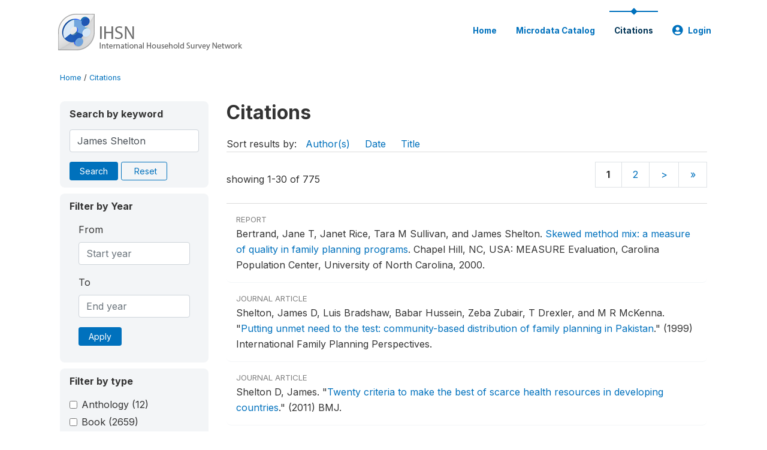

--- FILE ---
content_type: text/html; charset=UTF-8
request_url: https://catalog.ihsn.org/citations/?keywords=James%20Shelton%20&field=authors
body_size: 9730
content:
<!DOCTYPE html>
<html>

<head>
    <meta charset="utf-8">
<meta http-equiv="X-UA-Compatible" content="IE=edge">
<meta name="viewport" content="width=device-width, initial-scale=1">

<title>Citations</title>

    
    <link rel="stylesheet" href="https://cdnjs.cloudflare.com/ajax/libs/font-awesome/5.15.4/css/all.min.css" integrity="sha512-1ycn6IcaQQ40/MKBW2W4Rhis/DbILU74C1vSrLJxCq57o941Ym01SwNsOMqvEBFlcgUa6xLiPY/NS5R+E6ztJQ==" crossorigin="anonymous" referrerpolicy="no-referrer" />
    <link rel="stylesheet" href="https://stackpath.bootstrapcdn.com/bootstrap/4.1.3/css/bootstrap.min.css" integrity="sha384-MCw98/SFnGE8fJT3GXwEOngsV7Zt27NXFoaoApmYm81iuXoPkFOJwJ8ERdknLPMO" crossorigin="anonymous">
    

<link rel="stylesheet" href="https://catalog.ihsn.org/themes/nada52/css/style.css?v2023">
<link rel="stylesheet" href="https://catalog.ihsn.org/themes/nada52/css/custom.css?v2021">
<link rel="stylesheet" href="https://catalog.ihsn.org/themes/nada52/css/home.css?v03212019">
<link rel="stylesheet" href="https://catalog.ihsn.org/themes/nada52/css/variables.css?v07042021">
<link rel="stylesheet" href="https://catalog.ihsn.org/themes/nada52/css/facets.css?v062021">
<link rel="stylesheet" href="https://catalog.ihsn.org/themes/nada52/css/catalog-tab.css?v07052021">
<link rel="stylesheet" href="https://catalog.ihsn.org/themes/nada52/css/catalog-card.css?v10102021-1">
<link rel="stylesheet" href="https://catalog.ihsn.org/themes/nada52/css/filter-action-bar.css?v14052021-3">

    <script src="//code.jquery.com/jquery-3.2.1.min.js"></script>
    <script src="https://cdnjs.cloudflare.com/ajax/libs/popper.js/1.14.3/umd/popper.min.js" integrity="sha384-ZMP7rVo3mIykV+2+9J3UJ46jBk0WLaUAdn689aCwoqbBJiSnjAK/l8WvCWPIPm49" crossorigin="anonymous"></script>
    <script src="https://stackpath.bootstrapcdn.com/bootstrap/4.1.3/js/bootstrap.min.js" integrity="sha384-ChfqqxuZUCnJSK3+MXmPNIyE6ZbWh2IMqE241rYiqJxyMiZ6OW/JmZQ5stwEULTy" crossorigin="anonymous"></script>

<script type="text/javascript">
    var CI = {'base_url': 'https://catalog.ihsn.org/'};

    if (top.frames.length!=0) {
        top.location=self.document.location;
    }

    $(document).ready(function()  {
        /*global ajax error handler */
        $( document ).ajaxError(function(event, jqxhr, settings, exception) {
            if(jqxhr.status==401){
                window.location=CI.base_url+'/auth/login/?destination=catalog/';
            }
            else if (jqxhr.status>=500){
                alert(jqxhr.responseText);
            }
        });

    }); //end-document-ready

</script>



    <script src="https://catalog.ihsn.org/javascript/analytics-tracker.js"></script>
    <script>
        // Initialize analytics tracker with configuration
        if (typeof NADA !== 'undefined' && NADA.Analytics) {
            NADA.Analytics.init({
                baseUrl: 'https://catalog.ihsn.org/',
                enabled: true,
                builtinEnabled: true,
                gaEnabled: false,
                debug: false,
                sessionTimeoutMinutes: 5,
                dedupeWindowMinutes: 5            });
        }
    </script>

    
<script>
window.study_id='';
</script>

<script async src="https://www.googletagmanager.com/gtag/js?id=G-SE0FFGKB2K"></script>
<script>
  window.dataLayer = window.dataLayer || [];
  function gtag(){dataLayer.push(arguments);}
  gtag('js', new Date());

  gtag('config', 'G-SE0FFGKB2K', {'study_id':window.study_id});

  
  $(function() {
    $(document).ajaxSend(function(event, request, settings) {
        gtag('event', 'page_view', {
            page_path: settings.url
        })
    });

    //track file downloads
    $('.resources .download').on('click', function() {
        gtag('event', 'download', {
            'event_label': $(this).attr("title"),
            'event_category': $(this).attr("href"),
            'non_interaction': true
        });
    });

});
</script>
</head>

<body>

    <!-- site header -->
    <style>
.site-header .navbar-light .no-logo .navbar-brand--sitename {border:0px!important;margin-left:0px}
.site-header .navbar-light .no-logo .nada-site-title {font-size:18px;}
</style>
<header class="site-header">
    
        

    <div class="container">

        <div class="row">
            <div class="col-12">
                <nav class="navbar navbar-expand-md navbar-light rounded navbar-toggleable-md wb-navbar">

                                                            <div class="navbar-brand">
                        <div class="navbar-brand--logo">
                            <a href="https://catalog.ihsn.org/">
                            <img src="https://catalog.ihsn.org/themes/nada52/images/ihsn_logo.png" alt="IHSN Survey Catalog" >
                            </a>
                        </div>                        
                    </div>



                    
                    

                                                            

                    <button class="navbar-toggler navbar-toggler-right collapsed wb-navbar-button-toggler" type="button" data-toggle="collapse" data-target="#containerNavbar" aria-controls="containerNavbar" aria-expanded="false" aria-label="Toggle navigation">
                        <span class="navbar-toggler-icon"></span>
                    </button>

                    <!-- Start menus -->
                    <!-- Start menus -->
<div class="navbar-collapse collapse" id="containerNavbar" aria-expanded="false">
        <ul class="navbar-nav ml-auto">
                                            <li class="nav-item">
                <a   class="nav-link" href="https://catalog.ihsn.org/home">Home</a>
            </li>            
                                            <li class="nav-item">
                <a   class="nav-link" href="https://catalog.ihsn.org/catalog">Microdata  Catalog</a>
            </li>            
                                            <li class="nav-item">
                <a  class="nav-link active" class="nav-link" href="https://catalog.ihsn.org/citations">Citations</a>
            </li>            
        
        
<li class="nav-item dropdown">
                <a class="nav-link dropdown-toggle" href="" id="dropdownMenuLink" data-toggle="dropdown" aria-haspopup="true" aria-expanded="false">
                <i class="fas fa-user-circle fa-lg"></i>Login            </a>
            <div class="dropdown-menu dropdown-menu-right" aria-labelledby="dropdownMenuLink">
                <a class="dropdown-item" href="https://catalog.ihsn.org/auth/login">Login</a>
            </div>
                </li>
<!-- /row -->
    </ul>

</div>
<!-- Close Menus -->                    <!-- Close Menus -->

                </nav>
            </div>

        </div>
        <!-- /row -->

    </div>

</header>
    <!-- page body -->
    <div class="wp-page-body container default-wrapper page-citations citations">

        <div class="body-content-wrap theme-nada-2">

            <!--breadcrumbs -->
            <div class="container">
                                                    <ol class="breadcrumb wb-breadcrumb">
                        	    <div class="breadcrumbs" xmlns:v="http://rdf.data-vocabulary.org/#">
           <span typeof="v:Breadcrumb">
                		         <a href="https://catalog.ihsn.org//" rel="v:url" property="v:title">Home</a> /
                        
       </span>
                  <span typeof="v:Breadcrumb">
        	         	         <a class="active" href="https://catalog.ihsn.org//citations" rel="v:url" property="v:title">Citations</a>
                        
       </span>
               </div>
                    </ol>
                            </div>
            <!-- /breadcrumbs -->

            
<div class="container citations-container mt-3"> 
    <div class="row">
        <div class="col-sm-12">
                        
        </div>
    </div>
    <div class="row">
        <div class="col-md-3">
            <form name="search_form" id="search_form" method="get" autocomplete="off">        
        <input type="hidden" id="ps" name="ps" value="">
        <input type="hidden" id="page" name="page" value="1">
        <input type="hidden" id="repo" name="repo" value="">

    <div class="refine-list filter-container">

        <div class="sidebar-filter wb-ihsn-sidebar-filter filter-box keyword-search">
            <h6 class="togglable"> <i class="fa fa-search pr-2"></i>Search by keyword</h6>
            <div id="search-by-keyword" class="search-by-keyword sidebar-filter-entries">
                <div class="form-group study-search">
                    <input maxlength="100" type="text" id="keywords" name="keywords" value="James Shelton " class="form-control" placeholder="keywords">
                    <input type="hidden" name="collection" value="central"/>
                </div>
                <button type="submit" id="btnsearch" name="search" value="Search" class="btn btn-primary btn-sm wb-btn btn-search">Search</button>
                <span><a href="https://catalog.ihsn.org/citations?collection=central" class="btn btn btn-outline-primary btn-sm wb-btn-outline" id="reset"><i class="fa fa-refresh"></i>Reset</a></span>
            </div>
        </div>

        <div id="filter-by-access" class="sidebar-filter wb-ihsn-sidebar-filter filter-by-year filter-box">
            <h6 class="togglable"> <i class="fa fa-search pr-2"></i>Filter by Year</h6>
            <div class="sidebar-filter-entries">        
                      
                <div class="form-inline-x">
                    <div class="form-group col">
                        <label for="year_from">From</label>
                        <input type="number" min="1600" max="3000" name="from" class="form-control" placeholder="Start year" value="">
                    </div>
                    <div class="form-group col">
                        <label for="year_to">To</label>
                        <input type="number" min="1600" max="3000"  name="to" class="form-control" placeholder="End year" value="">
                    </div>                    
                </div>
                <div class="form-group col">
                    <button class="btn btn-primary btn-sm">Apply</button>
                </div>    
            </div>
        </div>

                <div id="filter-by-access" class="sidebar-filter wb-ihsn-sidebar-filter filter-by-access filter-box filter-by-dtype">
        <h6 class="togglable"> <i class="fa fa-filter pr-2"></i> Filter by type</h6>
        <div class="sidebar-filter-entries filter-da items-container">
                                    <div class="form-check item inactive">
                <label class="form-check-label" for="ctype-anthology-editor" >
                    <input  class="form-check-input chk chk-ctype" type="checkbox" name="ctype[]" value="anthology-editor" id="ctype-anthology-editor">
                    Anthology <span>(12)</span>
                </label>
            </div>
                                    <div class="form-check item inactive">
                <label class="form-check-label" for="ctype-book" >
                    <input  class="form-check-input chk chk-ctype" type="checkbox" name="ctype[]" value="book" id="ctype-book">
                    Book <span>(2659)</span>
                </label>
            </div>
                                    <div class="form-check item inactive">
                <label class="form-check-label" for="ctype-book-section" >
                    <input  class="form-check-input chk chk-ctype" type="checkbox" name="ctype[]" value="book-section" id="ctype-book-section">
                    Book Section <span>(1580)</span>
                </label>
            </div>
                                    <div class="form-check item inactive">
                <label class="form-check-label" for="ctype-conference-paper" >
                    <input  class="form-check-input chk chk-ctype" type="checkbox" name="ctype[]" value="conference-paper" id="ctype-conference-paper">
                    Conference Paper <span>(2438)</span>
                </label>
            </div>
                                    <div class="form-check item inactive">
                <label class="form-check-label" for="ctype-corporate-author" >
                    <input  class="form-check-input chk chk-ctype" type="checkbox" name="ctype[]" value="corporate-author" id="ctype-corporate-author">
                    Corporate Author <span>(614)</span>
                </label>
            </div>
                                    <div class="form-check item inactive">
                <label class="form-check-label" for="ctype-journal" >
                    <input  class="form-check-input chk chk-ctype" type="checkbox" name="ctype[]" value="journal" id="ctype-journal">
                    Journal Article <span>(38436)</span>
                </label>
            </div>
                                    <div class="form-check item inactive">
                <label class="form-check-label" for="ctype-magazine" >
                    <input  class="form-check-input chk chk-ctype" type="checkbox" name="ctype[]" value="magazine" id="ctype-magazine">
                    Magazine <span>(5)</span>
                </label>
            </div>
                                    <div class="form-check item inactive">
                <label class="form-check-label" for="ctype-newspaper" >
                    <input  class="form-check-input chk chk-ctype" type="checkbox" name="ctype[]" value="newspaper" id="ctype-newspaper">
                    Newspaper <span>(4)</span>
                </label>
            </div>
                                    <div class="form-check item inactive">
                <label class="form-check-label" for="ctype-report" >
                    <input  class="form-check-input chk chk-ctype" type="checkbox" name="ctype[]" value="report" id="ctype-report">
                    Report <span>(4142)</span>
                </label>
            </div>
                                    <div class="form-check item inactive">
                <label class="form-check-label" for="ctype-thesis" >
                    <input  class="form-check-input chk chk-ctype" type="checkbox" name="ctype[]" value="thesis" id="ctype-thesis">
                    Thesis or Dissertation <span>(8601)</span>
                </label>
            </div>
                                    <div class="form-check item inactive">
                <label class="form-check-label" for="ctype-website" >
                    <input  class="form-check-input chk chk-ctype" type="checkbox" name="ctype[]" value="website" id="ctype-website">
                    Website <span>(6)</span>
                </label>
            </div>
                                    <div class="form-check item inactive">
                <label class="form-check-label" for="ctype-website-doc" >
                    <input  class="form-check-input chk chk-ctype" type="checkbox" name="ctype[]" value="website-doc" id="ctype-website-doc">
                    Website Document <span>(73)</span>
                </label>
            </div>
                                    <div class="form-check item inactive">
                <label class="form-check-label" for="ctype-working-paper" >
                    <input  class="form-check-input chk chk-ctype" type="checkbox" name="ctype[]" value="working-paper" id="ctype-working-paper">
                    Working Paper <span>(12316)</span>
                </label>
            </div>
                    </div>
        </div>
        
</div>
</form>


<script type="text/javascript">  
    $(function(){
        $('.form-check-input').on('change',function(){
        $('#search_form').submit();
        });
    });
</script>        </div>
        <div class="col">
            <div class="tab-content"><style>
    .badge-tiny{
        text-transform:uppercase;
        font-size:smaller;
        color:gray;
    }
    .citations-pager{        
        border:0px;
        margin-bottom:0px;
    }
    .citations-content{
        border-top:1px solid gainsboro;
        margin-top:10px;
    }
    .sort-results-by{
        border-bottom:1px solid gainsboro;
    }
</style>

<div class="tab-pane active" id="citations" role="tabpanel"  aria-expanded="true">
                    
        <h1>Citations 
                </h1>

    
        
    
    <form action="https://catalog.ihsn.org/citations" class="citations-listing" method="post" accept-charset="utf-8">
<input type="hidden" name="ncsrf" value="9c57046e1a0ee6bc27ae3d4195ccba5b" />                                                                                             
        <div id="sort-results-by" class="sort-results-by nada-sort-links">
                Sort results by:
                <span><a data-sort_by="authors" data-sort_order="asc" href="https://catalog.ihsn.org//citations?sort_by=authors&sort_order=asc&keywords=James%20Shelton%20&field=authors">Author(s)</a></span>
                <span><a data-sort_by="pub_year" data-sort_order="asc" href="https://catalog.ihsn.org//citations?sort_by=pub_year&sort_order=asc&keywords=James%20Shelton%20&field=authors">Date</a></span>
                <span><a data-sort_by="title" data-sort_order="asc" href="https://catalog.ihsn.org//citations?sort_by=title&sort_order=asc&keywords=James%20Shelton%20&field=authors">Title</a></span>            
        </div>
        <div class="nada-pagination citations-pager">
            <div class="row mt-3 d-flex align-items-lg-center">

                <div class="col-12 col-md-6 col-lg-6 text-center text-md-left mb-2 mb-md-0">
                    <span>showing 1-30 of 775</span>
                </div>

                <div class="col-12 col-md-6 col-lg-6 d-flex justify-content-center justify-content-lg-end text-center">
                    <nav>
                        <ul class="pagination pagination-md page-nums"><a class="page-link"><strong>1</strong></a><a class="page-link" href="https://catalog.ihsn.org/citations/?keywords=James%20Shelton%20&field=authors&offset=30">2</a><a class="page-link" href="https://catalog.ihsn.org/citations/?keywords=James%20Shelton%20&field=authors&offset=30">&gt;</a><a class="page-link" href="https://catalog.ihsn.org/citations/?keywords=James%20Shelton%20&field=authors&offset=750">&raquo;</a></ul>                    </nav>
                </div>
            </div>
        </div>

        <div class="citations-content">
                    <div class="citation-row nada-citation-row" data-url="https://catalog.ihsn.org/citations/3010?collection=central">
                <div class="row">
                    <!--<div class="col-1 page-num">1</div>-->
                    <div class="col-12 row-body">
                        <div class=" badge-tiny">Report</div>
                        <!--<h5>Skewed method mix: a measure of quality in family planning programs</h5>-->

                        Bertrand, Jane T, Janet  Rice, Tara M Sullivan, and James  Shelton.  <span class="sub-title"><a href="https://catalog.ihsn.org/citations/3010">Skewed method mix: a measure of quality in family planning programs</a>.</span> <span>Chapel Hill, NC, USA: MEASURE Evaluation, Carolina Population Center, University of North Carolina, 2000.</span>                        
                    </div>
                </div>
            </div>
                    <div class="citation-row nada-citation-row" data-url="https://catalog.ihsn.org/citations/6695?collection=central">
                <div class="row">
                    <!--<div class="col-1 page-num">2</div>-->
                    <div class="col-12 row-body">
                        <div class=" badge-tiny">Journal Article</div>
                        <!--<h5>Putting unmet need to the test: community-based distribution of family planning in Pakistan</h5>-->

                        Shelton, James D, Luis  Bradshaw, Babar  Hussein, Zeba  Zubair, T  Drexler, and M R  McKenna.  <span class="title">"<a href="https://catalog.ihsn.org/citations/6695">Putting unmet need to the test: community-based distribution of family planning in Pakistan</a>."</span> <span class="sub-title">(1999) International Family Planning Perspectives.</span>                        
                    </div>
                </div>
            </div>
                    <div class="citation-row nada-citation-row" data-url="https://catalog.ihsn.org/citations/22507?collection=central">
                <div class="row">
                    <!--<div class="col-1 page-num">3</div>-->
                    <div class="col-12 row-body">
                        <div class=" badge-tiny">Journal Article</div>
                        <!--<h5>Twenty criteria to make the best of scarce health resources in developing countries</h5>-->

                        Shelton D, James.  <span class="title">"<a href="https://catalog.ihsn.org/citations/22507">Twenty criteria to make the best of scarce health resources in developing countries</a>."</span> <span class="sub-title">(2011) BMJ.</span>                        
                    </div>
                </div>
            </div>
                    <div class="citation-row nada-citation-row" data-url="https://catalog.ihsn.org/citations/23090?collection=central">
                <div class="row">
                    <!--<div class="col-1 page-num">4</div>-->
                    <div class="col-12 row-body">
                        <div class=" badge-tiny">Journal Article</div>
                        <!--<h5>Contraceptive Method Skew and Shifts in Method Mix In Low-and Middle-Income Countries</h5>-->

                        Bertrand, Jane T, Tara M Sullivan, Ellen A Knowles, Muhammad F Zeeshan, and James D Shelton.  <span class="title">"<a href="https://catalog.ihsn.org/citations/23090">Contraceptive Method Skew and Shifts in Method Mix In Low-and Middle-Income Countries</a>."</span> <span class="sub-title">International perspectives on sexual and reproductive health 40, no. 3 (2014): 144-153.</span>                        
                    </div>
                </div>
            </div>
                    <div class="citation-row nada-citation-row" data-url="https://catalog.ihsn.org/citations/80578?collection=central">
                <div class="row">
                    <!--<div class="col-1 page-num">5</div>-->
                    <div class="col-12 row-body">
                        <div class=" badge-tiny">Journal Article</div>
                        <!--<h5>Vasectomy: A Long, Slow Haul to Successful Takeoff</h5>-->

                        Shelton, James D, and Roy  Jacobstein.  <span class="title">"<a href="https://catalog.ihsn.org/citations/80578">Vasectomy: A Long, Slow Haul to Successful Takeoff</a>."</span> <span class="sub-title">Global Health: Science and Practice 4, no. 4 (2016): 514-517.</span>                        
                    </div>
                </div>
            </div>
                    <div class="citation-row nada-citation-row" data-url="https://catalog.ihsn.org/citations/86283?collection=central">
                <div class="row">
                    <!--<div class="col-1 page-num">6</div>-->
                    <div class="col-12 row-body">
                        <div class=" badge-tiny">Journal Article</div>
                        <!--<h5>Leading with LARCs in Nigeria: the stars are aligned to expand effective family planning services decisively</h5>-->

                        Shelton, James D, and Clea  Finkle.  <span class="title">"<a href="https://catalog.ihsn.org/citations/86283">Leading with LARCs in Nigeria: the stars are aligned to expand effective family planning services decisively</a>."</span> <span class="sub-title">Global Health: Science and Practice 4, no. 2 (2016): 179-185.</span>                        
                    </div>
                </div>
            </div>
                    <div class="citation-row nada-citation-row" data-url="https://catalog.ihsn.org/citations/1253?collection=central">
                <div class="row">
                    <!--<div class="col-1 page-num">7</div>-->
                    <div class="col-12 row-body">
                        <div class=" badge-tiny">Journal Article</div>
                        <!--<h5>Migration, remittances, and ethnic identity: the experience of Guatemalan Maya in the United States</h5>-->

                        Davis H, Shelton.  <span class="title">"<a href="https://catalog.ihsn.org/citations/1253">Migration, remittances, and ethnic identity: the experience of Guatemalan Maya in the United States</a>."</span> <span class="sub-title">(2007) Moving out of poverty: Cross-disciplinary perspectives on mobility.</span>                        
                    </div>
                </div>
            </div>
                    <div class="citation-row nada-citation-row" data-url="https://catalog.ihsn.org/citations/5379?collection=central">
                <div class="row">
                    <!--<div class="col-1 page-num">8</div>-->
                    <div class="col-12 row-body">
                        <div class=" badge-tiny">Journal Article</div>
                        <!--<h5>Distinct HIV discordancy patterns by epidemic size in stable sexual partnerships in sub-Saharan Africa</h5>-->

                        Chemaitelly, Hiam, Ide  Cremin, Jim  Shelton, Timothy B Hallett, and Laith J Abu-Raddad.  <span class="title">"<a href="https://catalog.ihsn.org/citations/5379">Distinct HIV discordancy patterns by epidemic size in stable sexual partnerships in sub-Saharan Africa</a>."</span> <span class="sub-title">Sexually Transmitted Infections 88, no. 1 (2012): 51-57.</span>                        
                    </div>
                </div>
            </div>
                    <div class="citation-row nada-citation-row" data-url="https://catalog.ihsn.org/citations/56298?collection=central">
                <div class="row">
                    <!--<div class="col-1 page-num">9</div>-->
                    <div class="col-12 row-body">
                        <div class=" badge-tiny">Thesis or Dissertation</div>
                        <!--<h5>Supporting Media Development in Armenia</h5>-->

                        Shelton, Julianne.  <span class="title">"<a href="https://catalog.ihsn.org/citations/56298">Supporting Media Development in Armenia</a>."</span> Master of Public Policy, Duke University, 2014.                        
                    </div>
                </div>
            </div>
                    <div class="citation-row nada-citation-row" data-url="https://catalog.ihsn.org/citations/8224?collection=central">
                <div class="row">
                    <!--<div class="col-1 page-num">10</div>-->
                    <div class="col-12 row-body">
                        <div class=" badge-tiny">Journal Article</div>
                        <!--<h5>Reproductive health behavior among adolescents and young adults in a semi-urban district in Uganda</h5>-->

                        Ndyanabangi, Bannet, Walter  Kipp, James  Odit, Bernard  Mwijuka, Robinah  Mirembe, and James  Ntozi.  <span class="title">"<a href="https://catalog.ihsn.org/citations/8224">Reproductive health behavior among adolescents and young adults in a semi-urban district in Uganda</a>."</span> <span class="sub-title">(2003) J Health Popul Dev Countr.</span>                        
                    </div>
                </div>
            </div>
                    <div class="citation-row nada-citation-row" data-url="https://catalog.ihsn.org/citations/4567?collection=central">
                <div class="row">
                    <!--<div class="col-1 page-num">11</div>-->
                    <div class="col-12 row-body">
                        <div class=" badge-tiny">Journal Article</div>
                        <!--<h5>Effect of maternal HIV infection on child survival in Ghana</h5>-->

                        Hong, Rathavuth, James E Banta, and James K Kamau.  <span class="title">"<a href="https://catalog.ihsn.org/citations/4567">Effect of maternal HIV infection on child survival in Ghana</a>."</span> <span class="sub-title">Journal of Community health 32, no. 1 (2007): 21-36.</span>                        
                    </div>
                </div>
            </div>
                    <div class="citation-row nada-citation-row" data-url="https://catalog.ihsn.org/citations/11904?collection=central">
                <div class="row">
                    <!--<div class="col-1 page-num">12</div>-->
                    <div class="col-12 row-body">
                        <div class=" badge-tiny">Journal Article</div>
                        <!--<h5>They have opened our mouths: Increasing women's skills and motivation for sexual communication with young people in rural South Africa</h5>-->

                        Phetla, Godfrey, Joanna  Busza, James R.  Hargreaves, Paul M.  Pronyk, Julia C.  Kim, Linda A.  Morison, Charlotte  Watts, and John D. H.  Porter.  <span class="title">"<a href="https://catalog.ihsn.org/citations/11904">They have opened our mouths: Increasing women's skills and motivation for sexual communication with young people in rural South Africa</a>."</span> <span class="sub-title">AIDS Education & Prevention 20, no. 6 (2008): 504-518.</span>                        
                    </div>
                </div>
            </div>
                    <div class="citation-row nada-citation-row" data-url="https://catalog.ihsn.org/citations/30707?collection=central">
                <div class="row">
                    <!--<div class="col-1 page-num">13</div>-->
                    <div class="col-12 row-body">
                        <div class=" badge-tiny">Journal Article</div>
                        <!--<h5>Socio-economic and demographic determinants of under-five mortality in rural northern Ghana</h5>-->

                        Kanmiki, Edmund Wedam, Ayaga A Bawah, Isaiah  Agorinya, Fabian S Achana, John Koku  Awoonor-Williams, Abraham R Oduro, James F Phillips, and James  Akazili.  <span class="title">"<a href="https://catalog.ihsn.org/citations/30707">Socio-economic and demographic determinants of under-five mortality in rural northern Ghana</a>."</span> <span class="sub-title">(2014) BMC international health and human rights.</span>                        
                    </div>
                </div>
            </div>
                    <div class="citation-row nada-citation-row" data-url="https://catalog.ihsn.org/citations/22951?collection=central">
                <div class="row">
                    <!--<div class="col-1 page-num">14</div>-->
                    <div class="col-12 row-body">
                        <div class=" badge-tiny">Journal Article</div>
                        <!--<h5>Response of patients to the introduction of a private Magnetic Resonance Imaging service in Western Jamaica</h5>-->

                        Anderson-Jackson, Lennox, Donovan A McGrowder, Paul A Bourne, Tazhmoye  Crawford, and Wayne HA  Whittaker.  <span class="title">"<a href="https://catalog.ihsn.org/citations/22951">Response of patients to the introduction of a private Magnetic Resonance Imaging service in Western Jamaica</a>."</span> <span class="sub-title">North American journal of medical sciences 1, no. 5 (2009): 279-284.</span>                        
                    </div>
                </div>
            </div>
                    <div class="citation-row nada-citation-row" data-url="https://catalog.ihsn.org/citations/32497?collection=central">
                <div class="row">
                    <!--<div class="col-1 page-num">15</div>-->
                    <div class="col-12 row-body">
                        <div class=" badge-tiny">Journal Article</div>
                        <!--<h5>Sex differences in perceived risk and testing experience of HIV in an urban fishing setting in Ghana</h5>-->

                        Yawson, Alfred E, Labi K Appiah, Anita O Yawson, George  Bonsu, Simon  Aluze-Ele, Nana AK Owusu  Amanhyia, Margaret  Lartey, Andrew A Adjei, Aaron L Lawson, Curt  Beckwith, and   others.  <span class="title">"<a href="https://catalog.ihsn.org/citations/32497">Sex differences in perceived risk and testing experience of HIV in an urban fishing setting in Ghana</a>."</span> <span class="sub-title">International journal for equity in health 13, no. 1 (2014): 109.</span>                        
                    </div>
                </div>
            </div>
                    <div class="citation-row nada-citation-row" data-url="https://catalog.ihsn.org/citations/38325?collection=central">
                <div class="row">
                    <!--<div class="col-1 page-num">16</div>-->
                    <div class="col-12 row-body">
                        <div class=" badge-tiny">Journal Article</div>
                        <!--<h5>Major depressive disorder seven years after the conflict in northern Uganda: burden, risk factors and impact on outcomes (The Wayo Nero Study)</h5>-->

                        Mugisha, James, Herbert  Muyinda, Samuel  Malamba, and Eugene  Kinyanda.  <span class="title">"<a href="https://catalog.ihsn.org/citations/38325">Major depressive disorder seven years after the conflict in northern Uganda: burden, risk factors and impact on outcomes (The Wayo Nero Study)</a>."</span> <span class="sub-title">BMC psychiatry 15, no. 1 (2015).</span>                        
                    </div>
                </div>
            </div>
                    <div class="citation-row nada-citation-row" data-url="https://catalog.ihsn.org/citations/70175?collection=central">
                <div class="row">
                    <!--<div class="col-1 page-num">17</div>-->
                    <div class="col-12 row-body">
                        <div class=" badge-tiny">Journal Article</div>
                        <!--<h5>The stigma of exclusive breastfeeding among both HIV-positive and HIV-negative women in Nairobi, Kenya</h5>-->

                        Odeny, Beryne Mikal, James  Pfeiffer, Carey  Farquhar, Emmy Kageha  Igonya, Ann  Gatuguta, Florence  Kagwaini, Ruth  Nduati, James  Kiarie, and Rose  Bosire.  <span class="title">"<a href="https://catalog.ihsn.org/citations/70175">The stigma of exclusive breastfeeding among both HIV-positive and HIV-negative women in Nairobi, Kenya</a>."</span> <span class="sub-title">Breastfeeding Medicine 11, no. 5 (2016): 252-258.</span>                        
                    </div>
                </div>
            </div>
                    <div class="citation-row nada-citation-row" data-url="https://catalog.ihsn.org/citations/70272?collection=central">
                <div class="row">
                    <!--<div class="col-1 page-num">18</div>-->
                    <div class="col-12 row-body">
                        <div class=" badge-tiny">Journal Article</div>
                        <!--<h5>Effect of A Community Health Worker Led Intervention on the Practice of Exclusive Breastfeeding in Mwingi West Sub-County, Kenya; A Pretest-Posttest Experiment</h5>-->

                        Nzioki, Japheth Mativo, James Hebert  Ombaka, James  Ouma, and Rosebella Ogutu  Onyango.  <span class="title">"<a href="https://catalog.ihsn.org/citations/70272">Effect of A Community Health Worker Led Intervention on the Practice of Exclusive Breastfeeding in Mwingi West Sub-County, Kenya; A Pretest-Posttest Experiment</a>."</span> <span class="sub-title">Annals of Community Health 5, no. 1 (2016): 19-29.</span>                        
                    </div>
                </div>
            </div>
                    <div class="citation-row nada-citation-row" data-url="https://catalog.ihsn.org/citations/70340?collection=central">
                <div class="row">
                    <!--<div class="col-1 page-num">19</div>-->
                    <div class="col-12 row-body">
                        <div class=" badge-tiny">Journal Article</div>
                        <!--<h5>Effect of Community Health Strategy on Focused Antenatal Care Coverage: A Pretest-Posttest Experimental Study in Rural Mwingi West Sub-County; Kenya</h5>-->

                        Nzioki, Japheth Mativo, Rosebella Ogutu  Onyango, James  Ouma, and James H Ombaka.  <span class="title">"<a href="https://catalog.ihsn.org/citations/70340">Effect of Community Health Strategy on Focused Antenatal Care Coverage: A Pretest-Posttest Experimental Study in Rural Mwingi West Sub-County; Kenya</a>."</span> <span class="sub-title">American Journal of Public Health Research 4, no. 6 (2016): 213-221.</span>                        
                    </div>
                </div>
            </div>
                    <div class="citation-row nada-citation-row" data-url="https://catalog.ihsn.org/citations/70846?collection=central">
                <div class="row">
                    <!--<div class="col-1 page-num">20</div>-->
                    <div class="col-12 row-body">
                        <div class=" badge-tiny">Journal Article</div>
                        <!--<h5>Assessing Commitment and Reporting Fidelity to a Text Message-Based Participatory Surveillance in Rural Western Uganda</h5>-->

                        Lester, James, Sarah  Paige, Colin A Chapman, Mhairi  Gibson, James Holland  Jones, William M Switzer, Nelson  Ting, Tony L Goldberg, and Simon DW  Frost.  <span class="title">"<a href="https://catalog.ihsn.org/citations/70846">Assessing Commitment and Reporting Fidelity to a Text Message-Based Participatory Surveillance in Rural Western Uganda</a>."</span> <span class="sub-title">PloS one 11, no. 6 (2016): e0155971.</span>                        
                    </div>
                </div>
            </div>
                    <div class="citation-row nada-citation-row" data-url="https://catalog.ihsn.org/citations/71998?collection=central">
                <div class="row">
                    <!--<div class="col-1 page-num">21</div>-->
                    <div class="col-12 row-body">
                        <div class=" badge-tiny">Journal Article</div>
                        <!--<h5>High rates of exclusive breastfeeding in both arms of a peer counseling study promoting ebf among HIV-Infected Kenyan women</h5>-->

                        Bosire, Rose, Bourke  Betz, Adam  Aluisio, James P Hughes, Ruth  Nduati, James  Kiarie, Bhavna H Chohan, Michele  Merkel, Barbara  Lohman-Payne, and Grace  John-Stewart.  <span class="title">"<a href="https://catalog.ihsn.org/citations/71998">High rates of exclusive breastfeeding in both arms of a peer counseling study promoting ebf among HIV-Infected Kenyan women</a>."</span> <span class="sub-title">Breastfeeding Medicine 11, no. 2 (2016): 56-63.</span>                        
                    </div>
                </div>
            </div>
                    <div class="citation-row nada-citation-row" data-url="https://catalog.ihsn.org/citations/73176?collection=central">
                <div class="row">
                    <!--<div class="col-1 page-num">22</div>-->
                    <div class="col-12 row-body">
                        <div class=" badge-tiny">Working Paper</div>
                        <!--<h5>Pregnancy amongst school-going teenagers in South Africa: Experiences of pregnant teenagers, parents and teachers on provision of social support</h5>-->

                        Matlala, SF, AGW  Nolte, and MA  Temane.  <span class="title">"<a href="https://catalog.ihsn.org/citations/73176">Pregnancy amongst school-going teenagers in South Africa: Experiences of pregnant teenagers, parents and teachers on provision of social support</a>."</span> <span class="sub-title"></span>                        
                    </div>
                </div>
            </div>
                    <div class="citation-row nada-citation-row" data-url="https://catalog.ihsn.org/citations/84189?collection=central">
                <div class="row">
                    <!--<div class="col-1 page-num">23</div>-->
                    <div class="col-12 row-body">
                        <div class=" badge-tiny">Working Paper</div>
                        <!--<h5>Climatic trends, risk perceptions and coping strategies of smallholder farmers in rural Uganda</h5>-->

                        Mubiru, Drake N, Florence B Kyazze, Maren  Radeny, Ahamada  Zziwa, James  Lwasa, and James  Kinyangi.  <span class="title">"<a href="https://catalog.ihsn.org/citations/84189">Climatic trends, risk perceptions and coping strategies of smallholder farmers in rural Uganda</a>."</span> <span class="sub-title">(2015) CGIAR Research Program on Climate Change, Agriculture and Food Security (CCAFS).</span>                        
                    </div>
                </div>
            </div>
                    <div class="citation-row nada-citation-row" data-url="https://catalog.ihsn.org/citations/782?collection=central">
                <div class="row">
                    <!--<div class="col-1 page-num">24</div>-->
                    <div class="col-12 row-body">
                        <div class=" badge-tiny">Working Paper</div>
                        <!--<h5>Globalization and the returns to speaking English in South Africa</h5>-->

                        Levinsohn, James.  <span class="title">"<a href="https://catalog.ihsn.org/citations/782">Globalization and the returns to speaking English in South Africa</a>."</span> <span class="sub-title">(2004) Gerald R. Ford School of Public Policy, University of Michigan, Discussion Paper No. 523.</span>                        
                    </div>
                </div>
            </div>
                    <div class="citation-row nada-citation-row" data-url="https://catalog.ihsn.org/citations/1503?collection=central">
                <div class="row">
                    <!--<div class="col-1 page-num">25</div>-->
                    <div class="col-12 row-body">
                        <div class=" badge-tiny">Journal Article</div>
                        <!--<h5>Ex ante assessment of the impact of biofortified beans and cassava using the disability adjusted life years (DALYS) framework</h5>-->

                        Gonzalez, María Carolina, James A Garcia, and Nancy  Johnson.  <span class="title">"<a href="https://catalog.ihsn.org/citations/1503">Ex ante assessment of the impact of biofortified beans and cassava using the disability adjusted life years (DALYS) framework</a>."</span> <span class="sub-title">(2004) PROJECT BP1 IMPACT ASSESSMENT.</span>                        
                    </div>
                </div>
            </div>
                    <div class="citation-row nada-citation-row" data-url="https://catalog.ihsn.org/citations/1592?collection=central">
                <div class="row">
                    <!--<div class="col-1 page-num">26</div>-->
                    <div class="col-12 row-body">
                        <div class=" badge-tiny">Journal Article</div>
                        <!--<h5>Remittances and pyramid investment schemes in Albania</h5>-->

                        Korovilas P, James.  <span class="title">"<a href="https://catalog.ihsn.org/citations/1592">Remittances and pyramid investment schemes in Albania</a>."</span> <span class="sub-title">(2005) Remittances: development impact and future prospects.</span>                        
                    </div>
                </div>
            </div>
                    <div class="citation-row nada-citation-row" data-url="https://catalog.ihsn.org/citations/2147?collection=central">
                <div class="row">
                    <!--<div class="col-1 page-num">27</div>-->
                    <div class="col-12 row-body">
                        <div class=" badge-tiny">Journal Article</div>
                        <!--<h5>Review of delivery strategies for insecticide treated mosquito nets: are we ready for the next phase of malaria control efforts?</h5>-->

                        Kilian, Albert, Nayantara   Wijayanandana, and James  Ssekitoleeko.  <span class="title">"<a href="https://catalog.ihsn.org/citations/2147">Review of delivery strategies for insecticide treated mosquito nets: are we ready for the next phase of malaria control efforts?</a>."</span> <span class="sub-title">TropIKA. net 1, no. 1 (2010): 0-0.</span>                        
                    </div>
                </div>
            </div>
                    <div class="citation-row nada-citation-row" data-url="https://catalog.ihsn.org/citations/2276?collection=central">
                <div class="row">
                    <!--<div class="col-1 page-num">28</div>-->
                    <div class="col-12 row-body">
                        <div class=" badge-tiny">Report</div>
                        <!--<h5>Violence against children in Swaziland</h5>-->

                        Reza, Avid, Matthew  Breiding, Curtis  Blanton, James A Mercy, Linda L Dahlberg, Mark  Anderson, and Sapna  Bamrah.  <span class="sub-title"><a href="https://catalog.ihsn.org/citations/2276">Violence against children in Swaziland</a>.</span> <span>:  Centers for Disease Control and Prevention and  Swaziland United Nations Children’s Fund, 2007.</span>                        
                    </div>
                </div>
            </div>
                    <div class="citation-row nada-citation-row" data-url="https://catalog.ihsn.org/citations/2281?collection=central">
                <div class="row">
                    <!--<div class="col-1 page-num">29</div>-->
                    <div class="col-12 row-body">
                        <div class=" badge-tiny">Report</div>
                        <!--<h5>Implementation completion report on a loan/credit/grant in the amount of US$8.4 million to the Islamic Federal Republic of the Comoros for a health project</h5>-->

                        Madavo, Callisto E, James  Bond, Laura  Frigenti, and Jean-Pierre  Manshande.  <span class="sub-title"><a href="https://catalog.ihsn.org/citations/2281">Implementation completion report on a loan/credit/grant in the amount of US$8.4 million to the Islamic Federal Republic of the Comoros for a health project</a>.</span> <span>: World Bank, 2004.</span>                        
                    </div>
                </div>
            </div>
                    <div class="citation-row nada-citation-row" data-url="https://catalog.ihsn.org/citations/2607?collection=central">
                <div class="row">
                    <!--<div class="col-1 page-num">30</div>-->
                    <div class="col-12 row-body">
                        <div class=" badge-tiny">Anthology</div>
                        <!--<h5>Demographic change in Sub-Saharan Africa</h5>-->

                        Cohen, Barney, Carole L Jolly, James N Gribble, Etienne  van de Walle, Althea  Hill, Ian A Timaeus, John O Oucho, William T Gould, Sharon S Russell, and Michael A Stoto.  <span class="title">"<a href="https://catalog.ihsn.org/citations/2607">Demographic change in Sub-Saharan Africa</a>."</span> <span class="sub-title">(1993)</span>                        
                    </div>
                </div>
            </div>
                </div>

        <div class="nada-pagination citations-pager">
            <div class="row mt-3 d-flex align-items-lg-center">

                <div class="col-12 col-md-3 col-lg-4 text-center text-md-left mb-2 mb-md-0">
                    showing 1-30 of 775                </div>

                <div class="col-12 col-md-9 col-lg-8 d-flex justify-content-center justify-content-lg-end text-center">
                    <nav aria-label="Page navigation">
                        <ul class="pagination pagination-md page-nums"><a class="page-link"><strong>1</strong></a><a class="page-link" href="https://catalog.ihsn.org/citations/?keywords=James%20Shelton%20&field=authors&offset=30">2</a><a class="page-link" href="https://catalog.ihsn.org/citations/?keywords=James%20Shelton%20&field=authors&offset=30">&gt;</a><a class="page-link" href="https://catalog.ihsn.org/citations/?keywords=James%20Shelton%20&field=authors&offset=750">&raquo;</a></ul>                    </nav>
                </div>
            </div>

        </div>

            </form></div>

</div>
        </div>

    </div>
</div>    
        </div>
    </div>

    <!-- page footer -->
    <footer>
    <!-- footer top section -->
        <!-- End footer top section -->

    <!-- footer bottom section -->
    <div class="full-row-footer-black-components">
        <div class="container">
            <div class="footer">
                <div class="row">

                    <!-- / footer logo -->
                    <div class="col-12 col-md-6">

                        <div class="text-center text-lg-left mt-2">
                        
                                                <a href="https://catalog.ihsn.org/" style="color:white;padding-top:20px;" >
                            IHSN Survey Catalog                        </a>                        
                                                </div>

                    </div>
                    <!-- / footer logo -->

                    <!-- Copyrights-->
                    <div class="col-12 col-md-6 footer-bottom-right">
                        <div class="">
                            <div class="footer-copy-right">

                                <p class="text-center text-lg-right">

                                    <small>
                                        ©
                                        <script language="JavaScript">
                                            var time = new Date();
                                            var year = time.getYear();
                                            if (year < 2000)
                                                year = year + 1900 + ", ";
                                            document.write(year); // End -->
                                        </script> IHSN Survey Catalog, All Rights Reserved.
                                    </small>

                                </p>

                            </div>

                        </div>
                    </div>
                    <!-- / Copyrights  -->

                </div>
            </div>
        </div>
    </div>
</footer></body>

</html>